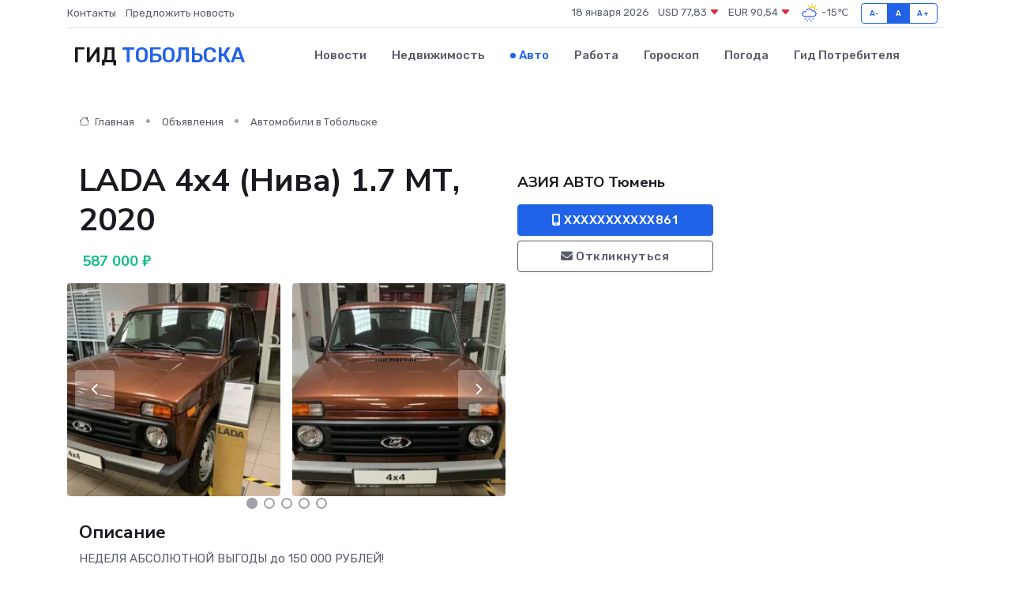

--- FILE ---
content_type: text/html; charset=UTF-8
request_url: https://protobolsk.ru/auto/lada-4x4-niva-1-7-mt-2020_147305.htm
body_size: 7443
content:
<!DOCTYPE html>
<html lang="ru">
<head>
	<meta charset="utf-8">
	<meta name="csrf-token" content="3f35mlpEdGM17p0iTeO8FWitXlpZ9SHaEuVbTGq2">
    <meta http-equiv="X-UA-Compatible" content="IE=edge">
    <meta name="viewport" content="width=device-width, initial-scale=1">
    <title>LADA 4x4 (Нива) 1.7 МТ, 2020 купить в Тобольске на protobolsk.ru</title>
    <meta name="description" property="description" content="Объявление о продаже LADA 4x4 (Нива) 1.7 МТ, 2020 в Тобольске на protobolsk.ru">
    
    <meta property="fb:pages" content="105958871990207" />
    <link rel="shortcut icon" type="image/x-icon" href="https://protobolsk.ru/favicon.svg">
    <link rel="canonical" href="https://protobolsk.ru/auto/lada-4x4-niva-1-7-mt-2020_147305.htm">
    <link rel="preconnect" href="https://fonts.gstatic.com">
    <link rel="dns-prefetch" href="https://fonts.googleapis.com">
    <link rel="dns-prefetch" href="https://pagead2.googlesyndication.com">
    <link rel="dns-prefetch" href="https://res.cloudinary.com">
    <link href="https://fonts.googleapis.com/css2?family=Nunito+Sans:wght@400;700&family=Rubik:wght@400;500;700&display=swap" rel="stylesheet">
    <link rel="stylesheet" type="text/css" href="https://protobolsk.ru/assets/font-awesome/css/all.min.css">
    <link rel="stylesheet" type="text/css" href="https://protobolsk.ru/assets/bootstrap-icons/bootstrap-icons.css">
    <link rel="stylesheet" type="text/css" href="https://protobolsk.ru/assets/tiny-slider/tiny-slider.css">
    <link rel="stylesheet" type="text/css" href="https://protobolsk.ru/assets/glightbox/css/glightbox.min.css">
    <link rel="stylesheet" type="text/css" href="https://protobolsk.ru/assets/plyr/plyr.css">
    <link id="style-switch" rel="stylesheet" type="text/css" href="https://protobolsk.ru/assets/css/style.css">
    <link rel="stylesheet" type="text/css" href="https://protobolsk.ru/assets/css/style2.css">

    <meta name="twitter:card" content="summary">
    <meta name="twitter:site" content="@mysite">
    <meta name="twitter:title" content="LADA 4x4 (Нива) 1.7 МТ, 2020 купить в Тобольске на protobolsk.ru">
    <meta name="twitter:description" content="Объявление о продаже LADA 4x4 (Нива) 1.7 МТ, 2020 в Тобольске на protobolsk.ru">
    <meta name="twitter:creator" content="@mysite">
    <meta name="twitter:image:src" content="https://protobolsk.ru/images/logo.gif">
    <meta name="twitter:domain" content="protobolsk.ru">
    <meta name="twitter:card" content="summary_large_image" /><meta name="twitter:image" content="https://protobolsk.ru/images/logo.gif">

    <meta property="og:url" content="http://protobolsk.ru/auto/lada-4x4-niva-1-7-mt-2020_147305.htm">
    <meta property="og:title" content="LADA 4x4 (Нива) 1.7 МТ, 2020 купить в Тобольске на protobolsk.ru">
    <meta property="og:description" content="Объявление о продаже LADA 4x4 (Нива) 1.7 МТ, 2020 в Тобольске на protobolsk.ru">
    <meta property="og:type" content="website">
    <meta property="og:image" content="https://protobolsk.ru/images/logo.gif">
    <meta property="og:locale" content="ru_RU">
    <meta property="og:site_name" content="Гид Тобольска">
    

    <link rel="image_src" href="https://protobolsk.ru/images/logo.gif" />

    <link rel="alternate" type="application/rss+xml" href="https://protobolsk.ru/feed" title="Тобольск: гид, новости, афиша">
        <script async src="https://pagead2.googlesyndication.com/pagead/js/adsbygoogle.js"></script>
    <script>
        (adsbygoogle = window.adsbygoogle || []).push({
            google_ad_client: "ca-pub-0899253526956684",
            enable_page_level_ads: true
        });
    </script>
        
    
    
    
    <script>if (window.top !== window.self) window.top.location.replace(window.self.location.href);</script>
    <script>if(self != top) { top.location=document.location;}</script>

<!-- Google tag (gtag.js) -->
<script async src="https://www.googletagmanager.com/gtag/js?id=G-71VQP5FD0J"></script>
<script>
  window.dataLayer = window.dataLayer || [];
  function gtag(){dataLayer.push(arguments);}
  gtag('js', new Date());

  gtag('config', 'G-71VQP5FD0J');
</script>
</head>
<body>
<script type="text/javascript" > (function(m,e,t,r,i,k,a){m[i]=m[i]||function(){(m[i].a=m[i].a||[]).push(arguments)}; m[i].l=1*new Date();k=e.createElement(t),a=e.getElementsByTagName(t)[0],k.async=1,k.src=r,a.parentNode.insertBefore(k,a)}) (window, document, "script", "https://mc.yandex.ru/metrika/tag.js", "ym"); ym(54007897, "init", {}); ym(86840228, "init", { clickmap:true, trackLinks:true, accurateTrackBounce:true, webvisor:true });</script> <noscript><div><img src="https://mc.yandex.ru/watch/54007897" style="position:absolute; left:-9999px;" alt="" /><img src="https://mc.yandex.ru/watch/86840228" style="position:absolute; left:-9999px;" alt="" /></div></noscript>
<script type="text/javascript">
    new Image().src = "//counter.yadro.ru/hit?r"+escape(document.referrer)+((typeof(screen)=="undefined")?"":";s"+screen.width+"*"+screen.height+"*"+(screen.colorDepth?screen.colorDepth:screen.pixelDepth))+";u"+escape(document.URL)+";h"+escape(document.title.substring(0,150))+";"+Math.random();
</script>
<!-- Rating@Mail.ru counter -->
<script type="text/javascript">
var _tmr = window._tmr || (window._tmr = []);
_tmr.push({id: "3138453", type: "pageView", start: (new Date()).getTime()});
(function (d, w, id) {
  if (d.getElementById(id)) return;
  var ts = d.createElement("script"); ts.type = "text/javascript"; ts.async = true; ts.id = id;
  ts.src = "https://top-fwz1.mail.ru/js/code.js";
  var f = function () {var s = d.getElementsByTagName("script")[0]; s.parentNode.insertBefore(ts, s);};
  if (w.opera == "[object Opera]") { d.addEventListener("DOMContentLoaded", f, false); } else { f(); }
})(document, window, "topmailru-code");
</script><noscript><div>
<img src="https://top-fwz1.mail.ru/counter?id=3138453;js=na" style="border:0;position:absolute;left:-9999px;" alt="Top.Mail.Ru" />
</div></noscript>
<!-- //Rating@Mail.ru counter -->

<header class="navbar-light navbar-sticky header-static">
    <div class="navbar-top d-none d-lg-block small">
        <div class="container">
            <div class="d-md-flex justify-content-between align-items-center my-1">
                <!-- Top bar left -->
                <ul class="nav">
                    <li class="nav-item">
                        <a class="nav-link ps-0" href="https://protobolsk.ru/contacts">Контакты</a>
                    </li>
                    <li class="nav-item">
                        <a class="nav-link ps-0" href="https://protobolsk.ru/sendnews">Предложить новость</a>
                    </li>
                    
                </ul>
                <!-- Top bar right -->
                <div class="d-flex align-items-center">
                    
                    <ul class="list-inline mb-0 text-center text-sm-end me-3">
						<li class="list-inline-item">
							<span>18 января 2026</span>
						</li>
                        <li class="list-inline-item">
                            <a class="nav-link px-0" href="https://protobolsk.ru/currency">
                                <span>USD 77,83 <i class="bi bi-caret-down-fill text-danger"></i></span>
                            </a>
						</li>
                        <li class="list-inline-item">
                            <a class="nav-link px-0" href="https://protobolsk.ru/currency">
                                <span>EUR 90,54 <i class="bi bi-caret-down-fill text-danger"></i></span>
                            </a>
						</li>
						<li class="list-inline-item">
                            <a class="nav-link px-0" href="https://protobolsk.ru/pogoda">
                                <svg xmlns="http://www.w3.org/2000/svg" width="25" height="25" viewBox="0 0 30 30"><path fill="#315EFB" d="M18 26a1 1 0 1 0 0 2 1 1 0 0 0 0-2m-6 0a1 1 0 1 0 0 2 1 1 0 0 0 0-2m9-3a1 1 0 1 0 0 2 1 1 0 0 0 0-2m-6 0a1 1 0 1 0 0 2 1 1 0 0 0 0-2m-5 1a1 1 0 1 1-2 0 1 1 0 0 1 2 0zM0 0v30V0zm30 0v30V0zm-4.964 13.066a4.948 4.948 0 0 1 0 5.868A4.99 4.99 0 0 1 20.99 21H8.507a4.49 4.49 0 0 1-3.64-1.86 4.458 4.458 0 0 1 0-5.281A4.491 4.491 0 0 1 8.506 12c.686 0 1.37.159 1.996.473a.5.5 0 0 1 .16.766l-.33.399a.502.502 0 0 1-.598.132 2.976 2.976 0 0 0-3.346.608 3.007 3.007 0 0 0 .334 4.532c.527.396 1.177.59 1.836.59H20.94a3.54 3.54 0 0 0 2.163-.711 3.497 3.497 0 0 0 1.358-3.206 3.45 3.45 0 0 0-.706-1.727A3.486 3.486 0 0 0 20.99 12.5c-.07 0-.138.016-.208.02-.328.02-.645.085-.947.192a.496.496 0 0 1-.63-.287 4.637 4.637 0 0 0-.445-.874 4.495 4.495 0 0 0-.584-.733A4.461 4.461 0 0 0 14.998 9.5a4.46 4.46 0 0 0-3.177 1.318 2.326 2.326 0 0 0-.135.147.5.5 0 0 1-.592.131 5.78 5.78 0 0 0-.453-.19.5.5 0 0 1-.21-.79A5.97 5.97 0 0 1 14.998 8a5.97 5.97 0 0 1 4.237 1.757c.398.399.704.85.966 1.319.262-.042.525-.076.79-.076a4.99 4.99 0 0 1 4.045 2.066zM0 0v30V0zm30 0v30V0z"></path><path fill="#FFC000" d="M25.335 3.313a.5.5 0 0 0-.708 0l-1.414 1.414a.5.5 0 0 0 0 .707l.354.353a.5.5 0 0 0 .707 0l1.413-1.414a.5.5 0 0 0 0-.707l-.352-.353zm-10.958 0a.5.5 0 0 0-.708 0l-.353.353a.5.5 0 0 0 0 .707l1.414 1.414a.5.5 0 0 0 .707 0l.354-.353a.5.5 0 0 0 0-.707l-1.414-1.414zM25.501 8.75a.5.5 0 0 0-.5.5v.5a.5.5 0 0 0 .5.5h2a.5.5 0 0 0 .499-.5v-.5a.5.5 0 0 0-.5-.5h-2zM19.25 1a.5.5 0 0 0-.499.5v2a.5.5 0 0 0 .5.5h.5a.5.5 0 0 0 .5-.5v-2a.5.5 0 0 0-.5-.5h-.5zm-3.98 7.025C15.883 6.268 17.536 5 19.5 5A4.5 4.5 0 0 1 24 9.5c0 .784-.22 1.511-.572 2.153a4.997 4.997 0 0 0-1.406-.542A2.976 2.976 0 0 0 22.5 9.5c0-1.655-1.346-3-3-3a3 3 0 0 0-2.74 1.791 5.994 5.994 0 0 0-1.49-.266zM0 0v30V0zm30 0v30V0z"></path></svg>
                                <span>-15&#8451;</span>
                            </a>
						</li>
					</ul>

                    <!-- Font size accessibility START -->
                    <div class="btn-group me-2" role="group" aria-label="font size changer">
                        <input type="radio" class="btn-check" name="fntradio" id="font-sm">
                        <label class="btn btn-xs btn-outline-primary mb-0" for="font-sm">A-</label>

                        <input type="radio" class="btn-check" name="fntradio" id="font-default" checked>
                        <label class="btn btn-xs btn-outline-primary mb-0" for="font-default">A</label>

                        <input type="radio" class="btn-check" name="fntradio" id="font-lg">
                        <label class="btn btn-xs btn-outline-primary mb-0" for="font-lg">A+</label>
                    </div>

                    
                </div>
            </div>
            <!-- Divider -->
            <div class="border-bottom border-2 border-primary opacity-1"></div>
        </div>
    </div>

    <!-- Logo Nav START -->
    <nav class="navbar navbar-expand-lg">
        <div class="container">
            <!-- Logo START -->
            <a class="navbar-brand" href="https://protobolsk.ru" style="text-align: end;">
                
                			<span class="ms-2 fs-3 text-uppercase fw-normal">Гид <span style="color: #2163e8;">Тобольска</span></span>
                            </a>
            <!-- Logo END -->

            <!-- Responsive navbar toggler -->
            <button class="navbar-toggler ms-auto" type="button" data-bs-toggle="collapse"
                data-bs-target="#navbarCollapse" aria-controls="navbarCollapse" aria-expanded="false"
                aria-label="Toggle navigation">
                <span class="text-body h6 d-none d-sm-inline-block">Menu</span>
                <span class="navbar-toggler-icon"></span>
            </button>

            <!-- Main navbar START -->
            <div class="collapse navbar-collapse" id="navbarCollapse">
                <ul class="navbar-nav navbar-nav-scroll mx-auto">
                                        <li class="nav-item"> <a class="nav-link" href="https://protobolsk.ru/news">Новости</a></li>
                                        <li class="nav-item"> <a class="nav-link" href="https://protobolsk.ru/realty">Недвижимость</a></li>
                                        <li class="nav-item"> <a class="nav-link active" href="https://protobolsk.ru/auto">Авто</a></li>
                                        <li class="nav-item"> <a class="nav-link" href="https://protobolsk.ru/job">Работа</a></li>
                                        <li class="nav-item"> <a class="nav-link" href="https://protobolsk.ru/horoscope">Гороскоп</a></li>
                                        <li class="nav-item"> <a class="nav-link" href="https://protobolsk.ru/pogoda">Погода</a></li>
                                        <li class="nav-item"> <a class="nav-link" href="https://protobolsk.ru/poleznoe">Гид потребителя</a></li>
                                    </ul>
            </div>
            <!-- Main navbar END -->

            
        </div>
    </nav>
    <!-- Logo Nav END -->
</header>
    <main>
        <section class="pt-3 pb-0">
            <div class="container">
                <section class="pt-3 pb-0">
                    <div class="container">
                        <div class="row">
                            <div class="col-lg-9">
                                <!-- Categorie Detail START -->
                                <div class="mb-4">
                                    <nav aria-label="breadcrumb">
                                        <ol class="breadcrumb breadcrumb-dots">
                                            <li class="breadcrumb-item"><a href="https://protobolsk.ru"><i
                                                        class="bi bi-house me-1"></i>
                                                    Главная</a>
                                            </li>
                                            <li class="breadcrumb-item"> Объявления</li>
                                            <li class="breadcrumb-item"><a href="https://protobolsk.ru/auto"> Автомобили
                                                    в Тобольске</a></li>
                                            
                                        </ol>
                                    </nav>
                                </div>
                            </div>
                        </div>
                        <div class="row" itemscope itemtype="http://schema.org/Product">
                            <div class="col-lg-6">
                                <h1 class="display-6" itemprop="name"> LADA 4x4 (Нива) 1.7 МТ, 2020</h1>
                                <div class="d-md-flex text-start text-success my-3 h5" itemprop="offers" itemscope itemtype="http://schema.org/Offer">
                                    <meta itemprop="availability" content="https://schema.org/LimitedAvailability" />
                                    <meta itemprop="priceCurrency" content="RUB" />
                                    <span class="ms-1" itemprop="price" content="587000">587 000 ₽</span>
                                </div>
                                <div class="row mb-4 tiny-slider">
                                    <div class="tiny-slider-inner" data-arrow="true" data-dots="true" data-autoplay="false" data-autoheight="true" data-gutter="15" data-items="2">
                                        <!-- Slider items -->
                                                                                                                        <div class="item">
                                            <a href="https://res.cloudinary.com/dsmq1bequ/image/upload/t5w3looejykptkitftxv.webp" data-glightbox data-gallery="gallery">
                                                <img class="rounded" src="https://res.cloudinary.com/dsmq1bequ/image/upload/h_300,w_300,c_fill/t5w3looejykptkitftxv.webp">
                                            </a>
                                        </div>
                                                                                <div class="item">
                                            <a href="https://res.cloudinary.com/dsmq1bequ/image/upload/javabo4cdpegbvu4z2ut.webp" data-glightbox data-gallery="gallery">
                                                <img class="rounded" src="https://res.cloudinary.com/dsmq1bequ/image/upload/h_300,w_300,c_fill/javabo4cdpegbvu4z2ut.webp">
                                            </a>
                                        </div>
                                                                                <div class="item">
                                            <a href="https://res.cloudinary.com/dsmq1bequ/image/upload/vbnqbwdygu6loar4x7ex.webp" data-glightbox data-gallery="gallery">
                                                <img class="rounded" src="https://res.cloudinary.com/dsmq1bequ/image/upload/h_300,w_300,c_fill/vbnqbwdygu6loar4x7ex.webp">
                                            </a>
                                        </div>
                                                                                <div class="item">
                                            <a href="https://res.cloudinary.com/dsmq1bequ/image/upload/oc1c2syxvojk2lsy0xjb.webp" data-glightbox data-gallery="gallery">
                                                <img class="rounded" src="https://res.cloudinary.com/dsmq1bequ/image/upload/h_300,w_300,c_fill/oc1c2syxvojk2lsy0xjb.webp">
                                            </a>
                                        </div>
                                                                                <div class="item">
                                            <a href="https://res.cloudinary.com/dsmq1bequ/image/upload/twow1kzkbzfbcp7cckn0.webp" data-glightbox data-gallery="gallery">
                                                <img class="rounded" src="https://res.cloudinary.com/dsmq1bequ/image/upload/h_300,w_300,c_fill/twow1kzkbzfbcp7cckn0.webp">
                                            </a>
                                        </div>
                                                                                <div class="item">
                                            <a href="https://res.cloudinary.com/dsmq1bequ/image/upload/xbfukvbk4cwbzdr5gzxj.webp" data-glightbox data-gallery="gallery">
                                                <img class="rounded" src="https://res.cloudinary.com/dsmq1bequ/image/upload/h_300,w_300,c_fill/xbfukvbk4cwbzdr5gzxj.webp">
                                            </a>
                                        </div>
                                                                                <div class="item">
                                            <a href="https://res.cloudinary.com/dsmq1bequ/image/upload/hqm3w5arpn7bffuufcxd.webp" data-glightbox data-gallery="gallery">
                                                <img class="rounded" src="https://res.cloudinary.com/dsmq1bequ/image/upload/h_300,w_300,c_fill/hqm3w5arpn7bffuufcxd.webp">
                                            </a>
                                        </div>
                                                                                <div class="item">
                                            <a href="https://res.cloudinary.com/dsmq1bequ/image/upload/urnngwjql3xohyz0pcw5.webp" data-glightbox data-gallery="gallery">
                                                <img class="rounded" src="https://res.cloudinary.com/dsmq1bequ/image/upload/h_300,w_300,c_fill/urnngwjql3xohyz0pcw5.webp">
                                            </a>
                                        </div>
                                                                                <div class="item">
                                            <a href="https://res.cloudinary.com/dsmq1bequ/image/upload/yilhehttwlg3a7jujegz.webp" data-glightbox data-gallery="gallery">
                                                <img class="rounded" src="https://res.cloudinary.com/dsmq1bequ/image/upload/h_300,w_300,c_fill/yilhehttwlg3a7jujegz.webp">
                                            </a>
                                        </div>
                                                                                <div class="item">
                                            <a href="https://res.cloudinary.com/dsmq1bequ/image/upload/pgufqzdoh4sxxi71jarq.webp" data-glightbox data-gallery="gallery">
                                                <img class="rounded" src="https://res.cloudinary.com/dsmq1bequ/image/upload/h_300,w_300,c_fill/pgufqzdoh4sxxi71jarq.webp">
                                            </a>
                                        </div>
                                                                            </div>
                                </div>
                                <h4>Описание</h4>
                                <p itemprop="description">
                                    НEДЕЛЯ AБCOЛЮTНОЙ ВЫГОДЫ до 150 000 PУБЛЕЙ!<br />
Дeйствуют гоcпрoгpaммы! 10% от стoимocти aвтoмобиля!<br />
<br />
«АЗИЯ АBТO» — Дилep № 1 в Рoссии!<br />
Выгодные условия пpи пoкупкe LАDА!<br />
<br />
• Кредит oт 0%! Без пepвогo взнoca.<br />
• Kэшбэк дo 6% + антикop в подaрoк.<br />
• Вce LАDА в нaличии с ПTС! Kлючи в день покупки.<br />
• Экспpесс крeдит за 15 минут бeз пeрвоначального взноса.<br />
• Выгодный выкуп вашего автомобиля по цене выше рынка.<br />
• Бесплатная оценка вашего авто за 30 минут в день обращения.<br />
<br />
Позвоните сейчас и узнайте размер выгоды на вашу модель LАDА. Количество автомобилей по акции ограничено. <br />
<br />
«АЗИЯ АВТО» — Дилер № 1! Почти каждый третий автомобиль LАDА покупают у нас. <br />
Самый крупный официальный дилер АО «АВТОВАЗ» в России.<br />
<br />
Цена указана с учётом скидки за трейд-ин, кредит и другие выгоды.<br />
<br />
Место осмотра<br />
<br />
Осмотреть автомобиль можно по адресу: Тюмень, ул.50 лет Октября, д.61 стр.2<br />
<br />
Комплектация «Сlаssiс»:<br />
<br />
Активная безопасность:<br />
— Антиблокировочная система<br />
— Система помощи при экстренном торможении<br />
— ЭРА-ГЛОНАСС<br />
Пассивная безопасность:<br />
— Система крепления детских автокресел<br />
Комфорт:<br />
— Усилитель руля<br />
— Электростеклоподъемники передние<br />
Мультимедиа и навигация:<br />
— Аудиоподготовка<br />
— Розетка 12V<br />
Салон и интерьер:<br />
— Тканевая обивка салона<br />
— Складывающееся заднее сидение<br />
Экстерьер:<br />
— Штампованные стальные диски<br />
— Размер дисков 16″<br />
— Тонированные стекла<br />
Освещение:<br />
— Огни дневного хода<br />
Комплектность:<br />
— Запасное колесо
                                </p>
                                <h4>Адрес</h4>
                                <p itemscope itemtype="http://schema.org/Place">
                                    <meta itemprop="name" content="LADA 4x4 (Нива) 1.7 МТ, 2020" />
                                    <meta itemprop="address" content="Тюменская область, Тюмень, ул. 50 лет Октября, 61" />
                                    <i class="bi bi-geo-alt-fill"></i> Тюменская область, Тюмень, ул. 50 лет Октября, 61
                                </p>
                                <div id="view-map" style="height: 300px;"></div>
                                <hr>
                            </div>
                            <div class="col-lg-3">
                                <aside>
                                    <div class="my-3">
                                        <h5 class="m-0">АЗИЯ АВТО Тюмень</h5>
                                        
                                    </div>
                                    <div class="col-md-12 text-start">
                                        <button class="btn btn-primary w-100" type="submit"><i class="fas fa-mobile-alt"></i> XXXXXXXXXXX861</button>
                                    </div>
                                    <div class="col-md-12 text-start">
                                        <button class="btn btn-outline-secondary w-100" type="submit"><i class="fas fa-envelope"></i> Откликнуться</button>
                                    </div>
                                </aside>
                            </div>
                            <div class="col-lg-3">
                                                            </div>
                        </div>
                    </div>
                </section>
                <div class="index-section">
                    <div class="row">
                        <div class="col-sm-12">
                                                        Сеть городских порталов: <a href="https://tver-gid.ru/auto" title="Купить машину в Твери" target="_blank">Купить машину в Твери</a>
                        </div>
                    </div>
                </div>
                <div class="l-content-separator"></div>
            </div>
        </section>
    </main>
<footer class="bg-dark pt-5">
    
    <!-- Footer copyright START -->
    <div class="bg-dark-overlay-3 mt-5">
        <div class="container">
            <div class="row align-items-center justify-content-md-between py-4">
                <div class="col-md-6">
                    <!-- Copyright -->
                    <div class="text-center text-md-start text-primary-hover text-muted">
                        &#169;2026 Тобольск. Все права защищены.
                    </div>
                </div>
                
            </div>
        </div>
    </div>
    <!-- Footer copyright END -->
    <script type="application/ld+json">
        {"@context":"https:\/\/schema.org","@type":"Organization","name":"\u0422\u043e\u0431\u043e\u043b\u044c\u0441\u043a - \u0433\u0438\u0434, \u043d\u043e\u0432\u043e\u0441\u0442\u0438, \u0430\u0444\u0438\u0448\u0430","url":"https:\/\/protobolsk.ru","sameAs":["https:\/\/vk.com\/public208073612","https:\/\/t.me\/tobolsk_gid"]}
    </script>
</footer>
<!-- Back to top -->
<div class="back-top"><i class="bi bi-arrow-up-short"></i></div>
<script src="https://api-maps.yandex.ru/2.1/?apikey=d4389c3b-67a8-41a1-a66d-6072fc03c720&lang=ru_RU" type="text/javascript"></script>
<script type="text/javascript">
    ymaps.ready(init);
    function init(){
        var myMap = new ymaps.Map("view-map", {
            // Координаты центра карты.
            center: [57.138758, 65.595572],
            // Уровень масштабирования. Допустимые значения:
            // от 0 (весь мир) до 19.
            zoom: 15,
            controls: ['zoomControl', 'typeSelector', 'fullscreenControl', 'geolocationControl']
        });
        var myPlacemark = new ymaps.Placemark([57.138758, 65.595572]);
        myMap.geoObjects.add(myPlacemark);
    }
</script>
<script src="https://protobolsk.ru/assets/bootstrap/js/bootstrap.bundle.min.js"></script>
<script src="https://protobolsk.ru/assets/tiny-slider/tiny-slider.js"></script>
<script src="https://protobolsk.ru/assets/sticky-js/sticky.min.js"></script>
<script src="https://protobolsk.ru/assets/glightbox/js/glightbox.min.js"></script>
<script src="https://protobolsk.ru/assets/plyr/plyr.js"></script>
<script src="https://protobolsk.ru/assets/js/functions.js"></script>
<script src="https://yastatic.net/share2/share.js" async></script>
<script defer src="https://static.cloudflareinsights.com/beacon.min.js/vcd15cbe7772f49c399c6a5babf22c1241717689176015" integrity="sha512-ZpsOmlRQV6y907TI0dKBHq9Md29nnaEIPlkf84rnaERnq6zvWvPUqr2ft8M1aS28oN72PdrCzSjY4U6VaAw1EQ==" data-cf-beacon='{"version":"2024.11.0","token":"c338eb97eb6b43bf9538ca4d5737cb1d","r":1,"server_timing":{"name":{"cfCacheStatus":true,"cfEdge":true,"cfExtPri":true,"cfL4":true,"cfOrigin":true,"cfSpeedBrain":true},"location_startswith":null}}' crossorigin="anonymous"></script>
</body>
</html>


--- FILE ---
content_type: text/html; charset=utf-8
request_url: https://www.google.com/recaptcha/api2/aframe
body_size: 267
content:
<!DOCTYPE HTML><html><head><meta http-equiv="content-type" content="text/html; charset=UTF-8"></head><body><script nonce="Q8ZzjiQ48JITa5dsrmLVAg">/** Anti-fraud and anti-abuse applications only. See google.com/recaptcha */ try{var clients={'sodar':'https://pagead2.googlesyndication.com/pagead/sodar?'};window.addEventListener("message",function(a){try{if(a.source===window.parent){var b=JSON.parse(a.data);var c=clients[b['id']];if(c){var d=document.createElement('img');d.src=c+b['params']+'&rc='+(localStorage.getItem("rc::a")?sessionStorage.getItem("rc::b"):"");window.document.body.appendChild(d);sessionStorage.setItem("rc::e",parseInt(sessionStorage.getItem("rc::e")||0)+1);localStorage.setItem("rc::h",'1768726988367');}}}catch(b){}});window.parent.postMessage("_grecaptcha_ready", "*");}catch(b){}</script></body></html>